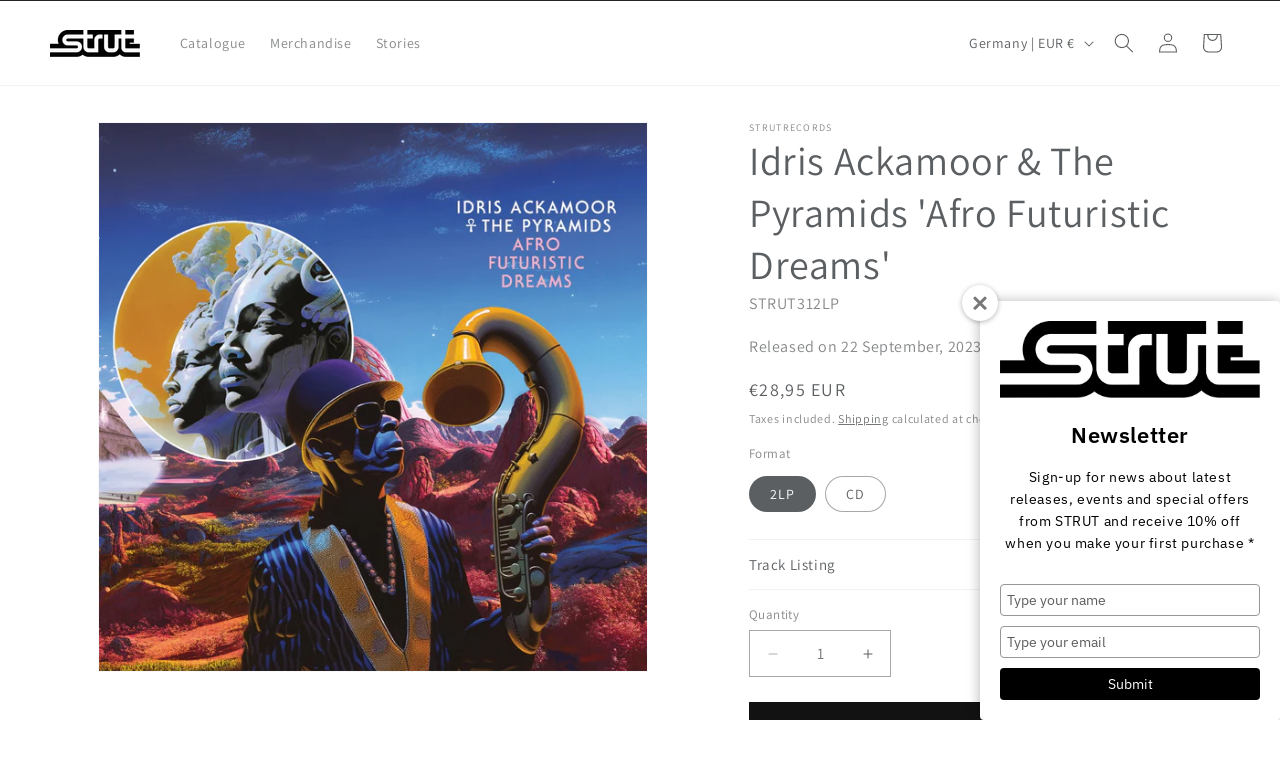

--- FILE ---
content_type: text/css
request_url: https://cdn.shopify.com/extensions/873cc485-66de-460b-9579-2cb14545eeb0/1.0.0/assets/pre_orders.css
body_size: 327
content:
.zend_hidden
{
	display: none !important;
}

.zend_pre_order_btn
{
	padding: 5px;
}

.zend_default_buttons
{
	display: block !important;	
}

.zend_po_btn
{
	width: 100% !important;
}

/* START TOOLTIP STYLES */
.zend_po_btn [tooltip]
{
	position: relative;
}

.zend_po_btn [tooltip]::before,
.zend_po_btn [tooltip]::after
{
	line-height: 1;
	user-select: none;
	pointer-events: none;
	position: absolute;
	display: none;
	opacity: 0;
}
.zend_po_btn [tooltip]::before
{
	content: '';
	border: 5px solid transparent; 
	z-index: 1001; 
}
.zend_po_btn [tooltip]::after
{
	content: attr(tooltip); 
	font-family: Helvetica, sans-serif;
	text-align: center;
	font-size: 14px;
	min-width: 3em;
	max-width: 23em;
	padding: 1ch 1.5ch;
	border-radius: .3ch;
	box-shadow: 0 1em 2em -.5em rgba(0, 0, 0, 0.35);
	background: #333;
	color: #fff;
	z-index: 1000;
}

.zend_po_btn [tooltip]:hover::before,
.zend_po_btn [tooltip]:hover::after
{
	display: block;
}

.zend_po_btn [tooltip='']::before,
.zend_po_btn [tooltip='']::after
{
	display: none !important;
}

.zend_po_btn [tooltip]:not([flow])::before,
.zend_po_btn [tooltip][flow^="up"]::before
{
	bottom: 100%;
	border-bottom-width: 0;
	border-top-color: #333;
}
.zend_po_btn [tooltip]:not([flow])::after,
.zend_po_btn [tooltip][flow^="up"]::after
{
	bottom: calc(100% + 5px);
}
.zend_po_btn [tooltip]:not([flow])::before,
.zend_po_btn [tooltip]:not([flow])::after,
.zend_po_btn [tooltip][flow^="up"]::before,
.zend_po_btn [tooltip][flow^="up"]::after
{
	left: 50%;
	transform: translate(-50%, -.5em);
}

@keyframes tooltips-vert
{
	to
	{
		opacity: .9;
		transform: translate(-50%, 0);
	}
}

@keyframes tooltips-horz
{
	to
	{
		opacity: .9;
		transform: translate(0, -50%);
	}
}

.zend_po_btn [tooltip]:not([flow]):hover::before,
.zend_po_btn [tooltip]:not([flow]):hover::after,
.zend_po_btn [tooltip][flow^="up"]:hover::before,
.zend_po_btn [tooltip][flow^="up"]:hover::after
{
	animation: tooltips-vert 300ms ease-out forwards;
}

/* Pre-Order Label */

.zend_ribbon_circle{
  position:absolute;
  left:5%;
  top:5%;
  width:80px;
  height:80px;
  border-radius:50%;
  vertical-align: middle;
  background-color:#e91e63;
  color:#fff;
  text-align:center;
  line-height:70px;
  border: 1px dashed;
  box-shadow: 0 0 0 3px #e91e63, 0px 21px 5px -18px rgba(0,0,0,0.6);
  text-shadow: 0 1px 1px rgba(0,0,0,.2);
  filter: drop-shadow(0 1px 2px rgba(0, 0, 0, 0.5));
}


--- FILE ---
content_type: application/javascript
request_url: https://pre-order-maker.zend-apps.com/script/1610/zend_pre_e44e875c12109e4fa3716c05008048b2.js
body_size: 10552
content:
var appearance_settings = JSON.parse('{"po_btn":"Pre-Order","btn_desc":null,"button_text_color":"#ffffff","button_bg_color":"#000000","font_size_range_slider":"18","width_range_slider":"260","height_range_slider":"40","custom_css":""}'); var app_settings = JSON.parse('{"app_status":1,"po_limit":100000,"limit_reached_msg":"Pre-Orders Your Digital Album","stock_out_msg":"Inventory level is {{0}}. It is less than you are trying to purchase, some items are pre-ordered.","po_stock_out_msg":"Pre-Order Sold Out.","po_label":"Pre-Orders Your Digital Album","po_na_msg":"Pre-Orders Your Digital Album","def_btn_style":1,"show_po_label":null,"product_label_text":"Pre-Order","label_width":85,"label_bg_color":"#1c2260","line_item_value":"Delivered via Email on Release date","show_po_label_warn_message":1,"warning_text_message":"This is a Pre-Order your the digital Album will arrive on the release date","warning_message_font_size":18,"warning_message_txt_color":"#ffffff","warning_message_bg_color":"#000000"}'); var sel_products = JSON.parse('[{"product_id":8047295201602,"handle":"alostmen-kologo","shipping_date":"2025-10-31"}]'); var shop_name = "strutrecords"; var ZendPo = {}; var ZAPO = {}; ZAPO.ScriptMaker = function (e, t) { var a = document.createElement("script"); a.type = "text/javascript", a.src = e, "" != t && (a.onload = t), document.getElementsByTagName("head")[0].appendChild(a) }; ZAPO_ready = function () { var form = $("form[action^='/cart/add']:first"); if (form.find(":input[type='submit']").length == 0) { form = $(":input[type='submit']").parents("form[action^='/cart/add']:first") } var cart_form = $("form[action='/cart']"); if (form.length == 0 && shop_name == 'cameraboutique-shop') { form = $("form[action^='/de/cart/add']:first"); cart_form = $("form[action='/de/cart']"); } var atc_btn = form.find(":input[type='submit']"); if (atc_btn.length == 0) { atc_btn = $(document).find(".zend_preorder_submit_btn:first"); form = $(atc_btn).parents("form[action^='/cart/add']:first"); } var page_load_cart_items = new Array(); var cart_items = (ZendPO.cart_items) ? ZendPO.cart_items : ''; /* Wrap buttons inside div to fastly hide and show buttons */ atc_btn.wrap('<div class="zend_container"><div class="app_btn_wrapper"></div></div>'); form.find(".shopify-payment-button").wrap('<div class="zend_container"><div class="app_btn_wrapper"></div></div>'); if (app_settings['app_status'] == 1) { /* Append Custom CSS */ $('head').append('<style>' + appearance_settings['custom_css'] + '</style>'); /* Update Cart When Product's Quantity Changed */ cart_form.find(":input[name='updates[]']").on('change', function () { cart_form.find(":input[name='checkout']").attr('disabled', true); cart_form.submit(); }); /* Product Page Settings */ if (meta.page.pageType == 'product') { var btn_contain = form.find(".zend_container .app_btn_wrapper"); var variant_id = ''; var quantity = ''; /* Get Selected Products Fron Database */ $.each(sel_products, function (key, sel_product) { if (meta.product.id == sel_product['product_id']) { CloneBuyNowButton(); /* Get Products Data From Shopify */ $.each(ZendPO.products, function (key, products) { var is_check_first_variant_inventory = false; var is_click_po_btn = false; if (sel_product['product_id'] == products['id']) { var is_show_label = false; $.each(products['variants'], function (index, product_variant) { var old_url = location.href; var cart_quantity = 0; var check_variant_id = (location.href).split('variant='); $.each(cart_items, function (index, cart) { if (product_variant['id'] == cart['variant_id']) { cart_quantity += cart['quantity']; } }); /* Show Pre Order Label on Products Image */ if (is_show_label == false) { ShowPreOrderLabelOnProductsPage(product_variant['inventory_quantity'], cart_quantity); is_show_label = true; } /* If Default Variant isn't in 0 Index */ if (check_variant_id[1]) { if (product_variant['id'] == check_variant_id[1]) { variant_id = check_variant_id[1]; quantity = product_variant['inventory_quantity']; window.inventory_policy = product_variant['inventory_policy']; HideAndShowAddToCartAndPreOrderButtons(product_variant['inventory_quantity'], cart_quantity, sel_product['shipping_date']); } } else /* If Default Variant is in 0 Index */ { variant_id = product_variant['id']; quantity = product_variant['inventory_quantity']; if (is_check_first_variant_inventory == false) { window.inventory_policy = product_variant['inventory_policy']; HideAndShowAddToCartAndPreOrderButtons(product_variant['inventory_quantity'], cart_quantity, sel_product['shipping_date']); is_check_first_variant_inventory = true; } } /* If Variant Changed then Hide/Show PO & ATC Button */ setInterval(function () { var current_variant_id = (location.href).split('variant='); if (location.href != old_url) { if (current_variant_id[1] == product_variant['id']) { /* Check Variant Quantity in Cart */ $.each(cart_items, function (index, cart) { if (product_variant['id'] == cart['variant_id']) { cart_quantity = cart['quantity']; } }); window.inventory_policy = product_variant['inventory_policy']; HideAndShowAddToCartAndPreOrderButtons(product_variant['inventory_quantity'], cart_quantity, sel_product['shipping_date']); } old_url = location.href; } /* Show Remaining Stock Messages on Button Click */ form.find(".zend_button, .zend_po_buy_btn_clone, :input[type='submit'], .zend_preorder_submit_btn").on("click", function () { /* Check which button is clicked */ var is_zend_buy_now_clicked = false; var clicked_btn_classes = $(this).prop("classList"); $.each(clicked_btn_classes, function (index, item) { if (item == 'zend_po_buy_btn_clone') { is_zend_buy_now_clicked = true; } }); /* Get current variant id from url */ var current_variant_id = (location.href).split('variant='); variant_id = current_variant_id[1]; /* If current variant id is not in 0 Index */ if (variant_id) { if (variant_id == product_variant['id']) { quantity = product_variant['inventory_quantity']; } } else/* 0 Index Variable */ { variant_id = product_variant['id']; quantity = product_variant['inventory_quantity']; } if (is_click_po_btn == false) { PreOrder_Button_Action(variant_id, quantity, is_zend_buy_now_clicked); is_click_po_btn = true; } form.find(".zend_button").text(appearance_settings['po_btn']); }); }, 1000); }); } }); } else { btn_contain.removeClass(".zend_hidden"); } }); } else if (meta.page.pageType == 'collection' || meta.page.pageType == 'home') { ShowPreOrderLabelOnCollectionPage(); } else if (window.location.href.indexOf('/cart') > -1) /* Update Product's Quantity Before Checkout */ { var is_cart_updated = false; /* Remove max attribute from cart page for shop "conceitedpets" for all products */ if (Shopify.theme.name == 'Debutify 4.0.0 | hulk 1-10-2021 | Swish 2' || shop_name == 'conceitedpets') { $.getJSON('/cart.js', function (cart) { try { $.each(cart.items, function (i, item) { $.each(sel_products, function (j, p) { if (item.handle == p.handle) { var attr_line_item = $('form[action="/cart"]').find('input[name="updates[]"]'); if (attr_line_item.length > 0) { $.each(attr_line_item, function (ind, item) { if ($(item).attr('max') == 0) { $(item).removeAttr('max'); } }); } } }); }); } catch (e) { } }); } /* Create a array of cart items */ var cart_array = CreateCartArray(cart_items); $.each(cart_items, function (index, cart) { $.each(sel_products, function (key, sel_product) { if (sel_product['product_id'] == cart['product_id']) { $.each(ZendPO.products, function (key, products) { if (cart['product_id'] == products['id']) { $.each(products['variants'], function (key, variant) { if (cart['id'] == variant['id']) { var is_updated = false; var line_item_value = GetLineItemPropertyValueForCurrentProduct(variant['id'], cart); var product_quantity = GetProductVariantsQuantityFromCart(variant['id'], cart_array); var res = UpdateCartProductsAndLineItemProperties(index, variant, product_quantity, line_item_value, cart_array, cart, sel_product['shipping_date']); /* If Product Quantity is update using js then refresh the page */ CheckFinalQuantityOfCart(); /* Check for refreshing the page */ is_updated = res[0]; cart_array = res[1]; if (is_updated) { is_cart_updated = true; } } }); } }); } }); }); if (is_cart_updated) { location.reload(); } /* Warning Message settings on cart */ if(app_settings['show_po_label_warn_message'] == 1) { $("head").append('<link rel="stylesheet" href="https://maxcdn.bootstrapcdn.com/font-awesome/4.7.0/css/font-awesome.min.css">'); var append_div = document.createElement("div"); append_div.className = "cart_warning_message"; append_div.innerHTML += '<i class="fa fa-warning" style="margin-right:10px;"></i>'+app_settings["warning_text_message"]; var warning_message = $(append_div).attr("id", "warn_message").css({ color: app_settings["warning_message_txt_color"], "background-color": app_settings["warning_message_bg_color"], "font-size": app_settings["warning_message_font_size"] + "px", padding: "5px 25px", "border-radius": "5px", margin: "10px 0px", position: "relative"}); var span = document.createElement("span"); span.className = "close_btn"; span.innerHTML = "&times;"; warning_message.append(span); $("head").append('<style type="text/css">.close_btn{position: absolute; width: 30px; opacity: 0.5; right: 10px; top: -5px; font-size: 1.6em; cursor: pointer!important;}</style>'); var form = jQuery(document).find("form[action='/cart']:last"); if (form == undefined) { var form = jQuery(document).find("form[action='/cart']:first"); } setInterval(function () { $.getJSON("/cart.js", function (cart) { try { if(cart.items.length > 1) { var is_pre_product= 0, is_not_pre_product= 0; $.each(cart.items, function (i, item) { $.each(sel_products, function (j, prod) { if (item.product_id == prod.product_id) { $.each(ZendPO.products, function (key, theme_products) { if (prod.product_id == theme_products['id']) { $.each(theme_products['variants'], function (i, v) { if (v.id == item.variant_id) { if(v.inventory_quantity <= 0) { is_pre_product += 1; } } }); } }); } }); $.each(ZendPO.products, function (key, products) { $.each(products['variants'], function (k , variant) { if(variant.id == item.variant_id){ if(variant.inventory_quantity > 0){ is_not_pre_product += 1; } } }); }); }); if(is_pre_product > 0 && is_not_pre_product > 0){ if(Shopify.theme.name == 'Dawn' || Shopify.theme.name == 'Brooklyn' || Shopify.theme.name == 'Supply' ){ jQuery(form).after(warning_message); }else{ jQuery('table').after(warning_message); } } } } catch (e) {} }); }, 1000); document.onclick = changeContent; function changeContent(e) { $('.close_btn').click(function(){ $('#warn_message').fadeOut(); }); } } } } else if (app_settings['app_status'] == 0) /* Stop Selling */ { if (meta.page.pageType == 'product') { StopSelling(); } } function StopSelling() { /* Get Selected Products Fron Database */ $.each(sel_products, function (key, sel_product) { if (meta.product.id == sel_product['product_id']) { /* Get Products Data From Shopify */ $.each(ZendPO.products, function (key, products) { if (sel_product['product_id'] == products['id']) { $.each(products['variants'], function (index, product_variant) { if (product_variant['inventory_quantity'] <= 0) { form.find(".app_btn_wrapper").addClass("zend_hidden"); form.find(".zend_po_btn").remove(); form.find(".pre_order_not_available").remove(); form.append("<div class='pre_order_not_available'>" + app_settings['po_na_msg'] + "</div>"); } }); } }); } }); } function CloneBuyNowButton() { var buy_button = form.find(".shopify-payment-button__button"); if (buy_button.length) { var clone_button = buy_button.clone(); buy_button.addClass("zend_buy_now_original"); buy_button.css('display', 'none'); clone_button.addClass('zend_po_buy_btn_clone'); buy_button.after(clone_button); } } function CheckFinalQuantityOfCart() { var count_product = 0; var cart_unit = $.getJSON('/cart.js', function (cart) { $.each(cart.items, function (i, item) { var line = i + 1; page_load_cart_items[i] = { line: line, variant_id: item.id, quantity: item.quantity }; }); }).done(function () { update_cart(); }); } function update_cart() { setInterval(function () { $.getJSON('/cart.js', function (cart) { try { $.each(cart.items, function (i, item) { var line = i + 1; var starting_items = page_load_cart_items[i]; if (!(line == starting_items.line && item.quantity == starting_items.quantity && item.id == starting_items.variant_id)) { location.reload(); } }); } catch (e) { } }); }, 1000); } function ShowPreOrderLabelOnCollectionPage() { $.each(sel_products, function (key, sel_product) { $.each(ZendPO.products, function (key, products) { if (sel_product['product_id'] == products['id']) { $.each(products['variants'], function (index, product_variant) { var cart_quantity = 0; /* Check Product's Quantity in Cart */ $.each(cart_items, function (index, cart) { if (product_variant['id'] == cart['variant_id']) { cart_quantity += cart['quantity']; } }); if (product_variant['inventory_quantity'] - cart_quantity <= 0) { if (app_settings['show_po_label'] == 1) { makePreOrderLabel(products); } } }); } }); }); } function ShowPreOrderLabelOnProductsPage(inventory_quantity, cart_quantity) { if (inventory_quantity - cart_quantity <= 0) { if (app_settings['show_po_label'] == 1) { var all_img = $(".zend_po_all_img_ribbon"); var d_img, c_img = $(".zend_pre_order_ribbon"); if (c_img.length > 0) { d_img = c_img.first(); } else { var z_image = $('img[src*="/products/"][src*="/cdn.shopify.com/s/files/"]').filter('[src*=".jpg"],[src*=".JPG"],[src*=".jpeg"],[src*=".png"]'); if (z_image.length == 0) { z_image = $('img[srcset*="/products/"][srcset*="/cdn.shopify.com/s/files/"]').filter('[srcset*=".jpg"],[src*=".JPG"],[srcset*=".jpeg"],[srcset*=".png"]'); } var i = 0; z_image.each(function (index, ele) { var r = ele.width; r > i && (i = r, d_img = ele) }); } if (all_img.length > 0) { all_img.each(function (index, ele) { $(ele).after("<span class='zend_ribbon_circle' style='line-height: " + app_settings['label_width'] + 'px' + "; box-shadow: 0 0 0 3px " + app_settings['label_bg_color'] + ", 0px 21px 5px -18px rgba(0,0,0,0.6); width:" + app_settings['label_width'] + 'px' + "; height:" + app_settings['label_width'] + 'px' + ";background-color:" + app_settings['label_bg_color'] + "'>" + app_settings['product_label_text'] + "</span>"); }); } else { $(d_img).after("<span class='zend_ribbon_circle' style='line-height: " + app_settings['label_width'] + 'px' + "; box-shadow: 0 0 0 3px " + app_settings['label_bg_color'] + ", 0px 21px 5px -18px rgba(0,0,0,0.6); width:" + app_settings['label_width'] + 'px' + "; height:" + app_settings['label_width'] + 'px' + ";background-color:" + app_settings['label_bg_color'] + "'>" + app_settings['product_label_text'] + "</span>"); } } } } function GetLineItemPropertyValueForCurrentProduct(variant_id, cart) { var line_item_value = ''; if (cart['properties']) { $.each(cart['properties'], function (key, value) { line_item_value = value; }); } return line_item_value; } function UpdateCartProductsAndLineItemProperties(line_no, variant, product_quantity, line_item_value, cart_array, cart, shipping_date) { line_no = 1 + line_no; var stock = ''; var variant_id = variant['id']; var is_updated = 0; var gross_limit = (parseInt(variant['inventory_quantity']) + parseInt(app_settings['po_limit'])); var arr = new Array(); var line_item = ''; var is_ajax_running = 0; /* If Product Quantity is More than the Available Stock */ if (gross_limit < product_quantity && app_settings['po_limit'] != null) { stock = product_quantity - gross_limit; stock = cart.quantity - stock; stock = (stock < 0) ? 0 : stock; if (app_settings['limit_reached_msg'] != null) { var po_limit_reached_msg = app_settings['limit_reached_msg'].trim().replace(/{{inventory}}/i, gross_limit); alert(po_limit_reached_msg); } cart_array[line_no] = { variant_id: variant_id, quantity: stock }; line_item = app_settings['line_item_value']; is_ajax_running = 1; is_updated = UpdateQuantityAndLineItemProperties(stock, line_no, line_item, shipping_date, variant['inventory_quantity']); } else { stock = cart.quantity; if (variant['inventory_quantity'] - product_quantity < 0) { line_item = app_settings['line_item_value']; } else { line_item = ''; } if(shop_name != 'shop-sonno') { if (line_item_value != line_item) { is_ajax_running = 1; is_updated = UpdateQuantityAndLineItemProperties(stock, line_no, line_item, shipping_date, variant['inventory_quantity']); } } } if (is_ajax_running) { is_updated.done(function (data, statusText, xhr) { arr[0] = true; arr[1] = cart_array; }); } else { arr[0] = false; arr[1] = cart_array; } return arr; } function CreateCartArray(cart_items) { var cart_array = new Array(); $.each(cart_items, function (index, item) { cart_array[index + 1] = { variant_id: item['id'], quantity: item['quantity'] }; }); cart_array = cart_array.filter(function(value) { return value !== undefined && value !== null; }); return cart_array; } function GetProductVariantsQuantityFromCart(variant_id, cart_array) { var product_quantity = 0; $.each(cart_array, function (index, item) { if (item !== undefined) { if (variant_id == item['variant_id']) { product_quantity = (+product_quantity) + (+item['quantity']); } } }); return product_quantity; } function UpdateQuantityAndLineItemProperties(stock, line_no, line_item, shipping_date, inventory_quantity) { var po_label = app_settings['po_label']; console.log("shipping_date => "+ shipping_date); console.log("po_label => "+ po_label); console.log("line_item => "+ line_item); console.log("inventory_quantity => "+ inventory_quantity); if(inventory_quantity <= 0) { return $.ajax({ type: 'POST', url: '/cart/change.js', dataType: 'json', async: false, data: { line: line_no, quantity: stock, properties: { ['Expected Shipping']: shipping_date, [po_label]: line_item } }, }); } else { if(line_item == "") { return $.ajax({ type: 'POST', url: '/cart/change.js', dataType: 'json', async: false, data: { line: line_no, quantity: stock, }, }); } else { return $.ajax({ type: 'POST', url: '/cart/change.js', dataType: 'json', async: false, data: { line: line_no, quantity: stock, properties: { [po_label]: line_item } }, }); } } } function HideAndShowAddToCartAndPreOrderButtons(inventory_quantity, cart_quantity, shipping_date) { /* Show Pre-Order Sold-Out */ if ((inventory_quantity - cart_quantity + app_settings['po_limit']) <= 0 && app_settings['po_limit'] != null) { PreOrderSoldOut(); } else if (inventory_quantity - cart_quantity <= 0) /* Show Pre-Order Button */ { btn_contain.addClass("zend_hidden"); ShowPreOrderButton(); if(form.find("input[name='selling_plan']").length <= 0) { form.append("<input type='hidden' name='selling_plan' value='691586990418'>"); } } else /* Show Buy Now And Add-to-Cart Buttons */ { form.find(".zend_po_btn").remove(); btn_contain.removeClass("zend_hidden"); form.find("input[name='selling_plan']").remove(); } } function PreOrder_Button_Action(variant_id, inventory_quantity, is_zend_buy_now_clicked) { var cart_quantity = 0; var available_stock = 0; /* Check variant quantity in cart */ $.each(cart_items, function (index, cart) { if (cart['variant_id'] != undefined) { if (variant_id == cart['variant_id']) { cart_quantity += cart['quantity']; } } }); var variant_quantity = form.find(":input[name='quantity']").val(); variant_quantity = (variant_quantity != '') ? variant_quantity : 1; /* Quantity > 0 && Product Quantity Reached Message */ if (variant_quantity > (inventory_quantity - cart_quantity) && (inventory_quantity - cart_quantity) > 0 && inventory_quantity > 0) { var is_buy_pre_order_products = ProductQuantityReachedBuyProductsAsPreOrder(inventory_quantity, cart_quantity); /* If User want's to buy pre-order products then check pre order limit */ if (is_buy_pre_order_products == true) { /* Check product quantity is less than product's Pre-Order Limit */ if (variant_quantity > (inventory_quantity + app_settings['po_limit'] - cart_quantity)) { total_stock = inventory_quantity + app_settings['po_limit'] - cart_quantity; if (app_settings['limit_reached_msg'] != null) { var po_limit_reached_msg = app_settings['limit_reached_msg'].trim().replace(/{{inventory}}/i, app_settings['po_limit']); alert(po_limit_reached_msg); } form.find(":input[name='quantity']").val(total_stock); } } } else if (((inventory_quantity + app_settings['po_limit']) - cart_quantity) < variant_quantity && app_settings['po_limit'] != null)/* Quantity < 0 && Pre Order Limit Reached Message*/ { available_stock = inventory_quantity + app_settings['po_limit'] - cart_quantity; if (app_settings['limit_reached_msg'] != null) { PreOrderLimitReachedMessage(available_stock); } else { form.find(":input[name='quantity']").val(available_stock); } } /* Show line item label when product's buy as Pre-Order */ if ((inventory_quantity - variant_quantity - cart_quantity) < 0) { form.append('<p class="line-item-property__field"><label for="po_line_item"></label><input id="po_line_item" type="hidden" name="properties[' + app_settings['po_label'] + ']" value="' + app_settings['line_item_value'] + '"></p>'); } /* Trigger Buy Now Button if product quantity is greater than 0 */ if (is_zend_buy_now_clicked) { $(".zend_buy_now_original").trigger("click"); $(".zend_buy_now_original").show(); } } function ProductQuantityReachedBuyProductsAsPreOrder(inventory_quantity, cart_quantity) { var is_buy_pre_order_products = false; if (app_settings['stock_out_msg'] != null) { var stock_limit_reached_msg = app_settings['stock_out_msg'].trim().replace(/{{inventory}}/i, inventory_quantity); var sure = confirm(stock_limit_reached_msg); /* Buy Pre-Order Products */ if (sure) { is_buy_pre_order_products = true; } else/* If user don't want to buy products as pre-order then set available quantity */ { stock = inventory_quantity; form.find(":input[name='quantity']").val(inventory_quantity); } } else /* If user leave stock message blank than place the available stock in input field */ { is_buy_pre_order_products = true; stock = inventory_quantity; form.find(":input[name='quantity']").val(inventory_quantity); } return is_buy_pre_order_products; } function PreOrderLimitReachedMessage(available_stock) { var po_limit_reached_msg = app_settings['limit_reached_msg'].trim().replace(/{{inventory}}/i, available_stock); alert(po_limit_reached_msg); form.find(":input[name='quantity']").val(available_stock); } function PreOrderSoldOut() { /* Hide Pre-Order Button & Show Pre-Order Sold-Out Message */ form.find('.app_btn_wrapper').addClass('zend_hidden'); form.find('.zend_po_btn').remove(); form.find('.zend_po_sold_out_msg').remove(); form.append('<div class="zend_po_sold_out_msg">' + app_settings["po_stock_out_msg"] + '</div>'); } function ShowPreOrderButton() { form.find(".zend_po_btn").remove(); var z_cont = atc_btn.parent().parent('.zend_container:first'); if (z_cont.length == 0) { var z_cont = $(document).find('.zend_container:first'); } form.find('.zend_po_sold_out_msg').remove(); if(window.inventory_policy == 'continue') { if (appearance_settings['btn_desc'] != null) { z_cont.append("<div class='zend_po_btn'><button type='submit' class='zend_pre_order_btn zend_button' name='zend_add' tooltip='" + appearance_settings['btn_desc'] + "'>" + appearance_settings['po_btn'] + "</button></div>"); } else { z_cont.append("<div class='zend_po_btn'><button type='submit' class='zend_pre_order_btn zend_button' name='zend_add'>" + appearance_settings['po_btn'] + "</button></div>"); } } /* Apply Default Add to Cart Button Styles */ if (app_settings['def_btn_style'] == 1) { atc_class = atc_btn.attr('class'); form.find(':input[name="zend_add"]').removeClass('zend_pre_order_btn').addClass(atc_class); } else /* Add Pre-Order Button Styles */ { $('.zend_pre_order_btn').css('background-color', appearance_settings['button_bg_color']); $('.zend_pre_order_btn').css('font-size', appearance_settings['font_size_range_slider'] + 'px'); $('.zend_pre_order_btn').css('color', appearance_settings['button_text_color']); $('.zend_pre_order_btn').css('border', '1px solid' + appearance_settings['button_bg_color']); $('.zend_pre_order_btn').css('width', appearance_settings['width_range_slider'] + 'px'); $('.zend_pre_order_btn').css('height', appearance_settings['height_range_slider'] + 'px'); } } function makePreOrderLabel(products) { var a, i, n, o, s, t, a_href, q; if (shop_name == 'cameraboutique-shop') { o = jQuery('a[href^="/products/"],a[href^="/collections/"],a[href^="/de/products/"],a[href^="/de/collections/"]'); } else { o = jQuery('a[href^="/products/"],a[href^="/collections/"]'); } t = 0; while (t < o.length) { try { i = o.eq(t); n = i.attr('href').split('/'); a = n[n.length - 1].split('?')[0]; s = i.parent(); a_href = i.attr('href'); if ((a_href.indexOf('/collections/') != -1 && a_href.indexOf('/products/') != -1) || (a_href.indexOf('/collections/') == -1 && a_href.indexOf('/products/') != -1)) { if (a === products['handle']) { if (!s.hasClass("zend_pre_order_ribbon") && s.find("img").length != 0) { var con = s.find("img").first(); con.after("<span class='zend_ribbon_circle' style='position:absolute; line-height: " + app_settings['label_width'] + 'px' + "; box-shadow: 0 0 0 3px " + app_settings['label_bg_color'] + ", 0px 21px 5px -18px rgba(0,0,0,0.6); width:" + app_settings['label_width'] + 'px' + "; height:" + app_settings['label_width'] + 'px' + ";background-color:" + app_settings['label_bg_color'] + "'>" + app_settings['product_label_text'] + "</span>"); s.addClass("zend_pre_order_ribbon"); } } } ++t; } catch (e) { } } } }; /* Back In Stock featured Start */ var Zend_BIS = {}; Zend_BIS.init = function () { window.setCookie=function(e,t,n){var o=new Date;o.setTime(o.getTime()+24*n*60*60*1e3);var i="expires="+o.toGMTString();document.cookie=e+"="+t+";"+i+";path=/"},window.getCookie=function(e){for(var t=e+"=",n=decodeURIComponent(document.cookie).split(";"),o=0;o<n.length;o++){for(var i=n[o];" "==i.charAt(0);)i=i.substring(1);if(0==i.indexOf(t))return i.substring(t.length,i.length)}return""}; var old_url = location.href; Zend_BIS.is_default_variant = true; Zend_BIS.is_product_available = false; var back_in_stock_html = '<div class="back_in_stock_subscribe_form"> <div class="preview_box mt-5 mb-5"> <div class="close">X</div> <h2 class="main-title">Out of Stock</h2> <p class="sub-title">We&apos;ll notify you when this product is back in stock.</p> <div class="main_content"> <input type="hidden" name="shop_id" class="input border w-full mt-2"> <input type="hidden" name="product_id" class="input border w-full mt-2"> <select id="mySelect"></select> <input type="email" name="email" id="customer_email" class="input border w-full mt-2 comman_hw" placeholder="Email address"> <button id="review_submit" class="btn_style comman_hw"> <span class="btx_design">Notify me when available</span> </button> <div id="email_success_mess"></div> <p class="footer_sub_head">We don&apos;t share your information with others.</p> </div> </div> </div> <style class="bis_remove"> #mySelect{ padding: 8px 10px; margin: 10px 0px; text-align: center; font-size: 16px; width: 80%!important; box-sizing: border-box; border-radius: 5px; border: 1px solid #ccc; } #mySelect:focus { border-color: #66afe9; outline: 0; border:0; box-shadow: inset 0 1px 1px rgb(0 0 0 / 8%), 0 0 8px rgb(102 175 233 / 60%); } #review_submit { cursor: pointer; -webkit-transition: -webkit-transform 0.2s ease, opacity 0.2s ease; transition: transform 0.2s ease, opacity 0.2s ease; margin-top: 14px; font-weight: bold; border-radius: 5px!important; } #review_submit:active { -webkit-transform: translateZ(0) scale(0.9); transform: translateZ(0) scale(0.9); outline: none; } input[type=email]:focus-visible { border: none; } #custome_email{ margin: 0px; padding: 14px 18px; box-sizing: border-box; text-align:center; } .footer_sub_head { margin-top: 15px; } .preview_box { text-align: center; padding: 30px; margin: 20px 0px; background-color: #ffffff; box-shadow: 4px 9px 20px #0000001f; border-radius: 5px; } .preview_box h5{ padding: 10px 0; font-weight: bold; } .main-title{ font-weight: bold; margin: 10px 0px; text-transform: uppercase; letter-spacing: 0em; font-family: sans-serif; font-size: 60px!important; color: #000000!important; word-break: break-all; } .sub-title{ font-size: 16px!important; color: #000000!important; word-break: break-all; font-family: sans-serif; } .btn_style{ padding: 8px 10px; margin: 5px 0px; border: 1px solid #3ca61c; background-color: #3ca61c; } .btx_design{ color: #ffffff; font-size: 15px; } .comman_hw{ width: 80%!important; display: initial!important; padding: 14px; border-radius: 5px!important; } .footer_sub_head{ font-size: 16px; margin-top: 5px; color: #000000; font-family: sans-serif; } .error{ padding: 6px 11px; font-size: 13px; margin: 15px 0; width: 80%!important; border-color: #F2DEDE; background-color: #F2DEDE; color: #A94442; display: inline-block; } .zb_success_mess{ padding: 6px 11px; font-size: 13px; margin: 15px 0; width: 80%!important; background: #c7f4b4; color: #6f6e6e; display: inline-block; } .temp_error{ padding: 6px 11px; font-size: 13px; margin: 15px 0; width: 80%!important; border-color: #F2DEDE; background-color: #F2DEDE; color: #A94442; display: inline-block; } .zend_popup .footer_sub_head { margin-top: 15px; opacity: 0.835; } .zend_popup { position: fixed; left: 0; top: 0; height: 100vh; width: 100%; z-index: 99999; background-color: rgb(0 0 0 / 55%); -webkit-transition: opacity 100ms ease-in; -moz-transition: opacity 100ms ease-in; transition: opacity 100ms ease-in; } .zend_popup .back_in_stock_subscribe_form{ animation: zoom-in-zoom-out 0.5s ease-in; } @keyframes zoom-in-zoom-out { 0% { transform: scale(0.5, 0.5) } 100% { transform: scale(1, 1); } } .zend_popup:target { opacity: 1; pointer-events: auto; } .zend_popup > div { max-width: 650px; width: 100%; position: relative; margin: 10% auto; padding: 20px; border-radius: 3px; } .close { font-family: Arial, Helvetica, sans-serif; background: #3ca61c; color: #ffffff; line-height: 25px; position: absolute; cursor: pointer; right: 10px; text-align: center; top: 25px; width: 34px; height: 34px; text-decoration: none; font-weight: bold; -webkit-border-radius: 50%; -moz-border-radius: 50%; border-radius: 50%; -moz-box-shadow: 1px 1px 3px #000; -webkit-box-shadow: 1px 1px 3px #000; box-shadow: 1px 1px 3px #000; padding-top: 5px; } #customer_email:focus { border-color: #66afe9; outline: 0; box-shadow: inset 0 1px 1px rgb(0 0 0 / 8%), 0 0 8px rgb(102 175 233 / 60%); border:0; } #customer_email{ border:1px solid #ccc; } </style>'; var button_html = '<div class="bis_button_top_right bis_popup_colors "> <span class="bis_button_content"> <div class="bis_button_inner_content"> <span style="padding: 5px 30px; max-width: 128px;">Pre-Order</span> </div> </span> </div> <style> .btn_app_popup .bis_popup_colors{ background-color: #000000; } .btn_app_popup .bis_popup_colors .bis_button_inner_content{ color: #ffffff; font-size: 15px; text-decoration: none; line-height:2; padding: 8px 0px; cursor: pointer; font-weight: bold; } .btn_app_popup .bis_button_content { display: inline-flex; position: relative; flex-shrink: 0; vertical-align: middle; } @media(max-height: 710px){ .btn_app_popup .bis_button_top_left, .bis_button_top_right{top: 30%;} } @media(max-height: 567px){ .btn_app_popup .bis_button_top_left, .bis_button_top_right{top: 38%;} } @media(max-height: 460px){ .btn_app_popup .bis_button_top_left, .bis_button_top_right{top: 42%;} } @media(max-height: 386px){ .btn_app_popup .bis_button_top_left, .bis_button_top_right{top: 50%;} } @media(max-height: 460px){ .btn_app_popup .bis_button_middle_left, .bis_button_middle_right{bottom: 38%;} } .btn_app_popup .bis_button_middle_left, .bis_button_bottom_left, .bis_button_top_left{ position: fixed; z-index: 10000000001; left: 0px; direction: ltr; transform: rotate(-90deg); transform-origin: left top 0; } .btn_app_popup .bis_button_bottom_left, .bis_button_bottom_right{ bottom: -6%; } .btn_app_popup .bis_button_middle_left, .bis_button_middle_right{ bottom: 30%; } .btn_app_popup .bis_button_middle_right, .bis_button_bottom_right, .bis_button_top_right{ position: fixed; z-index: 10000000001; right: 0px; direction: ltr; transform: rotate(90deg); transform-origin: right top 0; } .btn_app_popup .bis_button_top_left, .bis_button_top_right{ top: 36%; } #notify_me{ width: 100%; line-height: 3; padding-left: 5px; text-align: center; padding-right: 5px; white-space: normal; margin: 10px 0px; font-family: inherit; cursor: pointer; border: none; text-transform: uppercase; font-weight: bold; } </style>'; var back_in_stock_settings = JSON.parse('{"bis_app_status":"1","bis_select_position":"3","pop_btn_text":"Pre-Order","bis_select_btn_position":"top_right","pop_btn_txt_color":"#ffffff","pop_btn_bg_color":"#000000","pop_btn_txt_font_size":"15","bis_head_text":"Out of Stock","bis_sub_head_text":"We&apos;ll notify you when this product is back in stock.","bis_btn_txt":"Notify me when available","bis_footer_txt":"We don&apos;t share your information with others.","bis_success_mess":"You have Pre-Ordered the Digital Album","bis_email_validation_mess":"Your email address is not valid!","bis_heading_font_size":"60","bis_sub_footer_font_size":"16","bis_btn_txt_font_size":"15","bis_btn_width_font_size":"80","bis_custom_css":"HI, your order will arrive once","send_email_admin":"1","bis_admin_email":"dtc@k7.com","bis_heading_text_color":"#000000","bis_sub_heading_color":"#000000","bis_footer_text_color":"#000000","bis_button_txt_color":"#ffffff","bis_button_bg_color":"#3ca61c","bis_popup_bg_color":"#ffffff","send_auto_email":"0"}'); $('head').append('<style>' + back_in_stock_settings["bis_custom_css"] + '</style>'); if (meta.page.pageType == "product"){ var form = jQuery(document).find("form[action^='/cart/add']:last"); if(form == undefined){ var form = jQuery(document).find("form[action^='/cart/add']:first"); } jQuery.each(ZendPO.products, function (key, products){ jQuery.each(products['variants'], function (index, v){ if(Shopify.theme.name == "Express") { selected_vid = jQuery(form).find('select[name=id] > option:selected').val(); }else { selected_vid = (location.href).split('variant='); selected_vid = selected_vid[1]; } if(selected_vid == undefined) { selected_vid = jQuery(form).find('select[name=id] > option:selected').val(); } if((Shopify.theme.name == "Dawn" || Shopify.theme.name == "Studio" || Shopify.theme.name == "Taste" || Shopify.theme.name == "Colorblock" || Shopify.theme.name == "Ride" || Shopify.theme.name == "Refresh" || Shopify.theme.name == "Sense" || Shopify.theme.name == "Craft") && selected_vid == undefined) { selected_vid = jQuery(form).find('input[name="id"]').val(); } if((Shopify.theme.name == "Brooklyn" || Shopify.theme.name == "Narrative") && selected_vid == undefined){ if(index == 0){ selected_vid = v['id']; } } if (selected_vid == v['id']) { Zend_BIS.vq = v['inventory_quantity']; Zend_BIS.is_default_variant = false; } if(v['inventory_quantity'] > 0) { Zend_BIS.is_product_available = true; } if (selected_vid == v['id']){ if(v['inventory_policy'] !== 'continue'){ window.inventory_pol = v['inventory_policy']; } } }); }); if (Zend_BIS.is_default_variant == true) { jQuery.each(ZendPO.products, function (key, products){ Zend_BIS.vq = products['variants'][0].inventory_quantity; }); } function popup_1_html(){ var a = document.createElement("div"); a.className = "zend_popup"; a.innerHTML = back_in_stock_html; Get_Out_of_Stock_Product_Title(); document.body.appendChild(a); } function popup_2_html(){ var b = document.createElement("div"); b.className = "btn_app_popup"; b.innerHTML = button_html; document.body.appendChild(b); var button = document.createElement("div"); button.className = "bis_button_inner_content"; button.innerHTML = back_in_stock_settings["pop_btn_text"]; var btn_style = $(button).attr('id','notify_me').css({ "color": back_in_stock_settings["pop_btn_txt_color"], "background-color": back_in_stock_settings["pop_btn_bg_color"], "font-size": back_in_stock_settings["pop_btn_txt_font_size"]+'px' }); if(Shopify.theme.name == "Debut"){ var atc_btn = form.find('.product-form__controls-group:last'); }else if(Shopify.theme.name == "Brooklyn"){ var atc_btn = form.find('.product-single__add-to-cart'); }else if(Shopify.theme.name == "Boundless" || Shopify.theme.name == "Narrative" || Shopify.theme.name == "Simple" || Shopify.theme.name == "Supply"){ var atc_btn = form; }else if(Shopify.theme.name == "Dawn"){ var atc_btn = form.find(':input[name="add"]:first'); }else if(app_settings['app_status'] == 1){ var atc_btn = form.find('.product-form__buttons'); }else{ var atc_btn = form.find(':input[name="add"]:first'); } jQuery(atc_btn).after(btn_style); } if(window.inventory_pol == 'deny'){ if(back_in_stock_settings['bis_select_position'] == 1){ popup_1_html(); if (Zend_BIS.vq <= 0) { jQuery(document).find(".zend_popup").show(); } else { jQuery(document).find(".zend_popup").hide(); } }else if(back_in_stock_settings['bis_select_position'] == 3) { jQuery(document).find(".btn_app_popup").remove(); jQuery(document).find('.bis_button_inner_content').remove(); popup_2_html(); if (Zend_BIS.vq <= 0) { form.find('.shopify-payment-button').css('display','none'); jQuery(document).on('click', '.bis_button_inner_content', function() { popup_1_html(); jQuery(document).find(".btn_app_popup").hide(); jQuery(document).find('#notify_me').hide(); }); }else{ form.find('.shopify-payment-button').css('display','block'); jQuery(document).find(".btn_app_popup").hide(); jQuery(document).find('#notify_me').hide(); } } else{ var back_stock = form.after(back_in_stock_html); if (Zend_BIS.vq <= 0) { jQuery(document).find(".back_in_stock_subscribe_form").show(); } else { jQuery(document).find(".back_in_stock_subscribe_form").hide(); } } } jQuery(document).on('click', '.close', function() { if(back_in_stock_settings['bis_select_position'] == 1){ jQuery(".zend_popup").fadeOut("slow", function() { $(this).remove(); }); window.setCookie('bis_v_id' , ''); }else{ jQuery(".zend_popup").fadeOut("slow", function() { $(this).remove(); }); window.setCookie('bis_v_id' , ''); jQuery(document).find(".btn_app_popup").show(); jQuery(document).find('#notify_me').show(); } }); setInterval(function() { try { if(Shopify.theme.name == "Express") { var variant_id = jQuery('form[action="/cart/add"]:first').find('select[name=id] > option:selected').val(); if(selected_vid != variant_id) { selected_vid = variant_id; $.each(ZendPO.products, function(key, products){ $.each(products['variants'], function (index, product_variant){ if (variant_id == product_variant['id']) { if(product_variant['inventory_policy'] !== 'continue') { Zend_BIS_Show_Product_Variant_quantity(product_variant['inventory_quantity']); }else{ Zend_BIS_Show_Product_Variant_quantity(1); } } }); }); } } else { if (location.href != old_url) { old_url = location.href; var variant_id = (location.href).split('variant='); $.each(ZendPO.products, function (key, products) { $.each(products['variants'], function (index, product_variant){ if (variant_id[1] == product_variant['id']) { if(product_variant['inventory_policy'] !== 'continue') { Zend_BIS_Show_Product_Variant_quantity(product_variant['inventory_quantity']); }else{ Zend_BIS_Show_Product_Variant_quantity(1); } } }); }); } } } catch(e){} }, 1000); function Zend_BIS_Show_Product_Variant_quantity(vq) { if(back_in_stock_settings['bis_select_position'] == 1){ jQuery(document).find(".zend_popup").remove(); popup_1_html(); if(vq <= 0) { jQuery(document).find(".zend_popup").show(); } else { jQuery(document).find(".zend_popup").hide(); } }else if(back_in_stock_settings['bis_select_position'] == 3){ jQuery(document).find(".btn_app_popup").remove(); jQuery(document).find('.bis_button_inner_content').remove(); popup_2_html(); if (vq <= 0) { var hide_buy_now_btn = form.find('.shopify-payment-button').css('display','none'); jQuery(document).on('click', '.bis_button_inner_content', function() { jQuery(document).find(".zend_popup").remove(); popup_1_html(); jQuery(document).find(".btn_app_popup").hide(); jQuery(document).find('#notify_me').hide(); }); } else { form.find('.shopify-payment-button').css('display','block'); jQuery(document).find("#notify_me").hide(); jQuery(document).find(".btn_app_popup").hide(); } }else{ jQuery(document).find('.back_in_stock_subscribe_form').remove(); jQuery(document).find('.bis_remove').remove(); var back_stock = form.after(back_in_stock_html); if(vq <= 0) { jQuery(document).find(".back_in_stock_subscribe_form").show(); } else { jQuery(document).find(".back_in_stock_subscribe_form").hide(); } } } function Get_Out_of_Stock_Product_Title(){ selected_vid = (location.href).split('?variant='); var handle = selected_vid[0].split(Shopify.shop+'/products/'); handle = handle[1]; jQuery.ajax({ type: 'GET', url: '/products/' + handle + '.js', contentType: "application/json", dataType: 'json', success: function(data){ jQuery.each(data['variants'], function(i, v) { if(typeof(v['title']) !== "undefined" && v['title'] !== null && v['available'] !== true && i >= 0) { $("#mySelect option[value='"+v['id']+"']").remove(); $('#mySelect').append($("<option></option>").attr("value", v['id']).text(v['title'])); if(selected_vid[1] == undefined){ $('#mySelect').find('option[value="'+v['id'][0]+'"]').attr('selected','selected'); }else{ $('#mySelect').find('option[value="'+selected_vid[1]+'"]').attr('selected','selected'); } $('#mySelect').on('change', function() { var selected_val = $(this).val(); window.setCookie('bis_v_id' , selected_val); }); if(v['title'] == v['option1'] && v['option2'] == null && v['option3'] == null){ $('#mySelect').hide(); window.setCookie('bis_v_id' , ''); } } }); } }); } function Save_BIS_SubscribedUser(variant_image , v_id) { var current_variant_id = ''; variant_id = location.search.split('?variant='); if(window.getCookie('bis_v_id') !== '' && current_variant_id == ''){ current_variant_id = window.getCookie('bis_v_id'); }else{ current_variant_id = variant_id[1]; } var shop_id = "1610"; var form = jQuery(document).find("form[action^='/cart/add']:last"); if(form == undefined){ var form = jQuery(document).find("form[action^='/cart/add']:first"); } if(!current_variant_id) { current_variant_id = jQuery(form).find('select[name="id"] > option:selected').val(); } if(!current_variant_id) { current_variant_id = jQuery(form).find('select[name="id"] > option[disabled]').val(); } if(current_variant_id == undefined) { if(window.getCookie('bis_v_id') !== '') { current_variant_id = window.getCookie('bis_v_id'); }else { current_variant_id = v_id; } } jQuery('.back_in_stock_subscribe_form input[name=product_id]').val(meta.product.id); /*email validation*/ jQuery(".error").hide(); var hasError = false; var emailReg = /^([a-zA-Z0-9_.+-])+\@(([a-zA-Z0-9-])+\.)+([a-zA-Z0-9]{2,4})+$/; var emailaddressVal = jQuery("#customer_email").val(); if(emailaddressVal == '') { jQuery("#review_submit").after('<div class="error">'+ back_in_stock_settings['bis_email_validation_mess'] +'</div>'); hasError = true; } else if(!emailReg.test(emailaddressVal)) { jQuery("#review_submit").after('<div class="error">'+ back_in_stock_settings['bis_email_validation_mess'] +'</div>'); hasError = true; }else{ var email = jQuery("#customer_email").val(); } if(hasError == true) { return false; } jQuery.ajax({ type: 'POST', url: "https://pre-order-maker.zend-apps.com/save/user/review", dataType: 'json', data: { 'shop_id': shop_id, 'product_id': meta.product.id, 'image': variant_image, 'email': email, 'variant_id': current_variant_id,}, success: function(data) { jQuery('#email_success_mess .zb_success_mess').remove(); jQuery('#email_success_mess .temp_error').remove(); if(data == '1') { jQuery('#email_success_mess').append('<div class="zb_success_mess">'+ back_in_stock_settings['bis_success_mess'] +'</div>'); } else if(data == '0') { jQuery('#email_success_mess').append('<div class="temp_error">This Email Is Already Registered!</div>'); } setTimeout(function(){ jQuery('input[id=customer_email]').val(''); jQuery('#email_success_mess .zb_success_mess').remove(); jQuery('#email_success_mess .temp_error').remove(); }, 6000); } }); window.setCookie('bis_v_id' , ''); } function GetVariantImage() { selected_vid = (location.href).split('?variant='); var handle = selected_vid[0].split(Shopify.shop+'/products/'); handle = handle[1]; jQuery.ajax({ type: 'GET', url: '/products/' + handle + '.js', contentType: "application/json", dataType: 'json', success: function(data) { if(selected_vid[1] == undefined) { if(data['variants'][0]['featured_image'] == null) { if (typeof data["images"][0]["src"] !== "undefined" && data["images"][0]["src"] !== null) { Save_BIS_SubscribedUser(data["images"][0]["src"], data["variants"][0]["id"]); }else{ Save_BIS_SubscribedUser(data["images"][0], data["variants"][0]["id"]); } }else{ if(typeof(data['variants'][0]['featured_image']) !== "undefined" && data['variants'][0]['featured_image'] !== null) { Save_BIS_SubscribedUser(data['variants'][0]['featured_image']['src'], data['variants'][0]['id']); } else { Save_BIS_SubscribedUser(data['featured_image'] , data['variants'][0]['id']); } } } else { jQuery.each(data['variants'], function(i, v) { if(selected_vid[1] == v['id']) { if(typeof(v['featured_image']) !== "undefined" && v['featured_image'] !== null) { Save_BIS_SubscribedUser(v['featured_image']['src'] , v['id']); } else { Save_BIS_SubscribedUser(data['featured_image'] , v['id']); } } }); } } }); } jQuery(document).on('click','#review_submit', function(){ GetVariantImage(); }); } }; /* Back In Stock featured End */ function ZAPO_start() { if(app_settings['app_status'] !== 0){ Zend_BIS.init(); } var check_meta = setInterval(function () { if (typeof meta != 'undefined') { if (meta.page.pageType == 'product') { var form = $("form[action^='/cart/add']:first"); if (form.length == 0 && shop_name == 'cameraboutique-shop') { form = $("form[action^='/de/cart/add']:first"); } if (form.length == 1) { clearInterval(check_meta); ZAPO_ready(); } } else { clearInterval(check_meta); jQuery(document).ready(function () { ZAPO_ready(); }); } } }, 300); } "undefined" == typeof jQuery ? ZAPO.ScriptMaker("//ajax.googleapis.com/ajax/libs/jquery/3.2.1/jquery.min.js", ZAPO_start) : ZAPO_start(); 